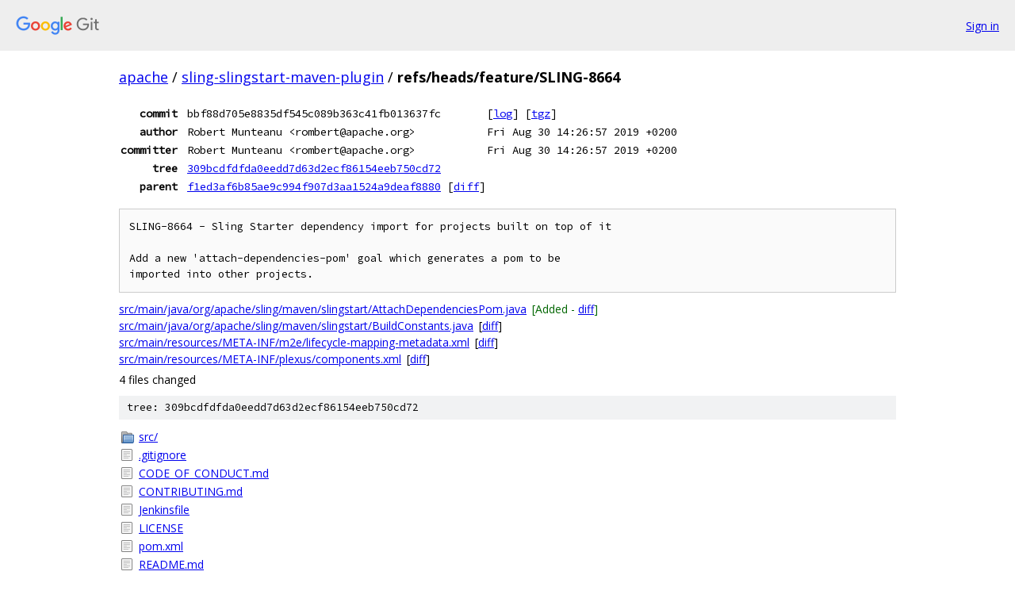

--- FILE ---
content_type: text/html; charset=utf-8
request_url: https://apache.googlesource.com/sling-slingstart-maven-plugin/+/refs/heads/feature/SLING-8664
body_size: 1785
content:
<!DOCTYPE html><html lang="en"><head><meta charset="utf-8"><meta name="viewport" content="width=device-width, initial-scale=1"><title>refs/heads/feature/SLING-8664 - sling-slingstart-maven-plugin - Git at Google</title><link rel="stylesheet" type="text/css" href="/+static/base.css"><link rel="stylesheet" type="text/css" href="/+static/doc.css"><link rel="stylesheet" type="text/css" href="/+static/prettify/prettify.css"><!-- default customHeadTagPart --></head><body class="Site"><header class="Site-header"><div class="Header"><a class="Header-image" href="/"><img src="//www.gstatic.com/images/branding/lockups/2x/lockup_git_color_108x24dp.png" width="108" height="24" alt="Google Git"></a><div class="Header-menu"> <a class="Header-menuItem" href="https://accounts.google.com/AccountChooser?faa=1&amp;continue=https://apache.googlesource.com/login/sling-slingstart-maven-plugin/%2B/refs/heads/feature/SLING-8664">Sign in</a> </div></div></header><div class="Site-content"><div class="Container "><div class="Breadcrumbs"><a class="Breadcrumbs-crumb" href="/?format=HTML">apache</a> / <a class="Breadcrumbs-crumb" href="/sling-slingstart-maven-plugin/">sling-slingstart-maven-plugin</a> / <span class="Breadcrumbs-crumb">refs/heads/feature/SLING-8664</span></div><div class="u-monospace Metadata"><table><tr><th class="Metadata-title">commit</th><td>bbf88d705e8835df545c089b363c41fb013637fc</td><td><span>[<a href="/sling-slingstart-maven-plugin/+log/refs/heads/feature/SLING-8664">log</a>]</span> <span>[<a href="/sling-slingstart-maven-plugin/+archive/refs/heads/feature/SLING-8664.tar.gz">tgz</a>]</span></td></tr><tr><th class="Metadata-title">author</th><td>Robert Munteanu &lt;rombert@apache.org&gt;</td><td>Fri Aug 30 14:26:57 2019 +0200</td></tr><tr><th class="Metadata-title">committer</th><td>Robert Munteanu &lt;rombert@apache.org&gt;</td><td>Fri Aug 30 14:26:57 2019 +0200</td></tr><tr><th class="Metadata-title">tree</th><td><a href="/sling-slingstart-maven-plugin/+/refs/heads/feature/SLING-8664/">309bcdfdfda0eedd7d63d2ecf86154eeb750cd72</a></td></tr><tr><th class="Metadata-title">parent</th><td><a href="/sling-slingstart-maven-plugin/+/refs/heads/feature/SLING-8664%5E">f1ed3af6b85ae9c994f907d3aa1524a9deaf8880</a> <span>[<a href="/sling-slingstart-maven-plugin/+/refs/heads/feature/SLING-8664%5E%21/">diff</a>]</span></td></tr></table></div><pre class="u-pre u-monospace MetadataMessage">SLING-8664 - Sling Starter dependency import for projects built on top of it

Add a new &#39;attach-dependencies-pom&#39; goal which generates a pom to be
imported into other projects.
</pre><ul class="DiffTree"><li><a href="/sling-slingstart-maven-plugin/+/refs/heads/feature/SLING-8664/src/main/java/org/apache/sling/maven/slingstart/AttachDependenciesPom.java">src/main/java/org/apache/sling/maven/slingstart/AttachDependenciesPom.java</a><span class="DiffTree-action DiffTree-action--add">[Added - <a href="/sling-slingstart-maven-plugin/+/refs/heads/feature/SLING-8664%5E%21/#F0">diff</a>]</span></li><li><a href="/sling-slingstart-maven-plugin/+/refs/heads/feature/SLING-8664/src/main/java/org/apache/sling/maven/slingstart/BuildConstants.java">src/main/java/org/apache/sling/maven/slingstart/BuildConstants.java</a><span class="DiffTree-action DiffTree-action--modify">[<a href="/sling-slingstart-maven-plugin/+/refs/heads/feature/SLING-8664%5E%21/#F1">diff</a>]</span></li><li><a href="/sling-slingstart-maven-plugin/+/refs/heads/feature/SLING-8664/src/main/resources/META-INF/m2e/lifecycle-mapping-metadata.xml">src/main/resources/META-INF/m2e/lifecycle-mapping-metadata.xml</a><span class="DiffTree-action DiffTree-action--modify">[<a href="/sling-slingstart-maven-plugin/+/refs/heads/feature/SLING-8664%5E%21/#F2">diff</a>]</span></li><li><a href="/sling-slingstart-maven-plugin/+/refs/heads/feature/SLING-8664/src/main/resources/META-INF/plexus/components.xml">src/main/resources/META-INF/plexus/components.xml</a><span class="DiffTree-action DiffTree-action--modify">[<a href="/sling-slingstart-maven-plugin/+/refs/heads/feature/SLING-8664%5E%21/#F3">diff</a>]</span></li></ul><div class="DiffSummary">4 files changed</div><div class="TreeDetail"><div class="u-sha1 u-monospace TreeDetail-sha1">tree: 309bcdfdfda0eedd7d63d2ecf86154eeb750cd72</div><ol class="FileList"><li class="FileList-item FileList-item--gitTree" title="Tree - src/"><a class="FileList-itemLink" href="/sling-slingstart-maven-plugin/+/refs/heads/feature/SLING-8664/src/">src/</a></li><li class="FileList-item FileList-item--regularFile" title="Regular file - .gitignore"><a class="FileList-itemLink" href="/sling-slingstart-maven-plugin/+/refs/heads/feature/SLING-8664/.gitignore">.gitignore</a></li><li class="FileList-item FileList-item--regularFile" title="Regular file - CODE_OF_CONDUCT.md"><a class="FileList-itemLink" href="/sling-slingstart-maven-plugin/+/refs/heads/feature/SLING-8664/CODE_OF_CONDUCT.md">CODE_OF_CONDUCT.md</a></li><li class="FileList-item FileList-item--regularFile" title="Regular file - CONTRIBUTING.md"><a class="FileList-itemLink" href="/sling-slingstart-maven-plugin/+/refs/heads/feature/SLING-8664/CONTRIBUTING.md">CONTRIBUTING.md</a></li><li class="FileList-item FileList-item--regularFile" title="Regular file - Jenkinsfile"><a class="FileList-itemLink" href="/sling-slingstart-maven-plugin/+/refs/heads/feature/SLING-8664/Jenkinsfile">Jenkinsfile</a></li><li class="FileList-item FileList-item--regularFile" title="Regular file - LICENSE"><a class="FileList-itemLink" href="/sling-slingstart-maven-plugin/+/refs/heads/feature/SLING-8664/LICENSE">LICENSE</a></li><li class="FileList-item FileList-item--regularFile" title="Regular file - pom.xml"><a class="FileList-itemLink" href="/sling-slingstart-maven-plugin/+/refs/heads/feature/SLING-8664/pom.xml">pom.xml</a></li><li class="FileList-item FileList-item--regularFile" title="Regular file - README.md"><a class="FileList-itemLink" href="/sling-slingstart-maven-plugin/+/refs/heads/feature/SLING-8664/README.md">README.md</a></li></ol><div class="InlineReadme"><div class="InlineReadme-path">README.md</div><div class="doc"><p><a href="https://sling.apache.org"></a></p><p><a href="https://builds.apache.org/job/Sling/job/sling-slingstart-maven-plugin/job/master"><img src="https://builds.apache.org/buildStatus/icon?job=Sling/sling-slingstart-maven-plugin/master" alt="Build Status" /></a> <a href="https://search.maven.org/#search%7Cga%7C1%7Cg%3A%22org.apache.sling%22%20a%3A%22slingstart-maven-plugin%22"><img src="https://maven-badges.herokuapp.com/maven-central/org.apache.sling/slingstart-maven-plugin/badge.svg" alt="Maven Central" /></a> <a href="https://www.javadoc.io/doc/org.apache.sling/slingstart-maven-plugin"><img src="https://www.javadoc.io/badge/org.apache.sling/slingstart-maven-plugin.svg" alt="JavaDocs" /></a> <a href="https://www.apache.org/licenses/LICENSE-2.0"><img src="https://img.shields.io/badge/License-Apache%202.0-blue.svg" alt="License" /></a></p><h1><a class="h" name="Apache-Sling-SlingStart-Maven-Plugin" href="#Apache-Sling-SlingStart-Maven-Plugin"><span></span></a><a class="h" name="apache-sling-slingstart-maven-plugin" href="#apache-sling-slingstart-maven-plugin"><span></span></a>Apache Sling SlingStart Maven Plugin</h1><p>This module is part of the <a href="https://sling.apache.org">Apache Sling</a> project.</p><p><a href="https://sling.apache.org/components/slingstart-maven-plugin/">Plugin documentation</a></p></div></div></div></div> <!-- Container --></div> <!-- Site-content --><footer class="Site-footer"><div class="Footer"><span class="Footer-poweredBy">Powered by <a href="https://gerrit.googlesource.com/gitiles/">Gitiles</a>| <a href="https://policies.google.com/privacy">Privacy</a>| <a href="https://policies.google.com/terms">Terms</a></span><span class="Footer-formats"><a class="u-monospace Footer-formatsItem" href="?format=TEXT">txt</a> <a class="u-monospace Footer-formatsItem" href="?format=JSON">json</a></span></div></footer></body></html>